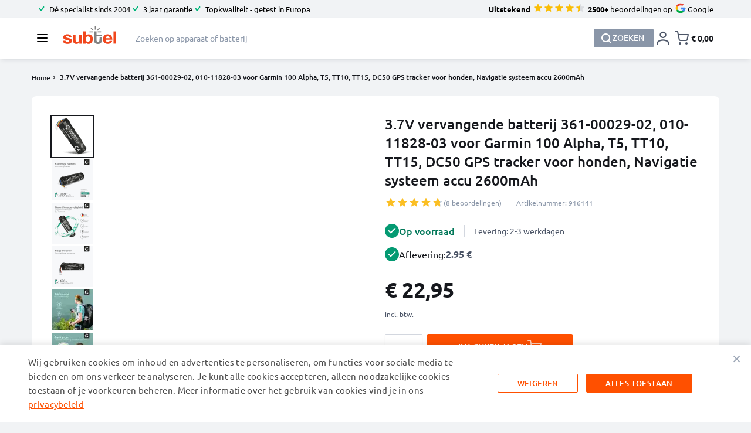

--- FILE ---
content_type: application/javascript
request_url: https://ct.beslist.nl/ct_refresh?shopid=3995
body_size: 6600
content:
window.bslst_init = function(){
    //set global configuration variables
    var user_cookie = "client_bslstuid";
    var session_cookie = "client_bslstsid";
    var advertiser_cookie = "client_bslstaid";
    var match_cookie = "client_bslstmatch";
    var session_expire_minutes = 30;
    var cookie_domain = window.location.hostname.split(/\./).slice(-2).join('.');
    var cookie_secure = "; Secure";
    var cookie_samesite = "Lax";
    var cookie_separator = "-";
    var user_cookie_prefix = "B";
    var user_expire_days = 540;
    var location_keys = ['referrer','host','path','query'];
    var endpoint_url = "https://ct.beslist.nl/ct_event";
    var floodgate_storage_key = "bslst_floodgate";
    var floodgate_max_events = 50;
    var shop_id_value = "3995";

    //set default new session to false
    window.match_event_send = false;

    window.bslst_floodgate_read_storage = function (key) {
        try {
            var raw = sessionStorage.getItem(key);
            if (!raw) {
                return null;
            }

            return JSON.parse(raw);
        } catch (error) {
            return null;
        }
    };

    window.bslst_floodgate_write_storage = function (key, value) {
        try {
            sessionStorage.setItem(key, JSON.stringify(value));
        } catch (error) {
            console.error(`Failed to write to sessionStorage for key "${key}":`, error);
        }
    }

    // Floodgate: prune expired events from the queue
    window.bslst_floodgate_prune = function (queue) {
        var cutoff = Date.now() - (session_expire_minutes * 60 * 1000);
        return (queue||[]).filter(function(event_data){
            return event_data && event_data.queued_at >= cutoff;
        });
    }

    window.bslst_floodgate_get_queue = function () {
        var queue = window.bslst_floodgate_read_storage(floodgate_storage_key);
        return Array.isArray(queue) ? queue : [];
    };

    window.bslst_floodgate_set_queue = function (queue) {
        if (!Array.isArray(queue)) queue = [];

        queue = window.bslst_floodgate_prune(queue);
        if (queue.length > floodgate_max_events) {
            queue = queue.slice(queue.length - floodgate_max_events);
        }

        window.bslst_floodgate_write_storage(floodgate_storage_key, queue);
    };

    // Deep sort object keys so JSON string comparison works
    window.bslst_deep_sort = function (value) {
        var circular_placeholder = "[Circular]";
        var visiting = new WeakSet();
        var max_depth = 32;

        function isPlainObject(obj) {
            if (obj === null || typeof obj !== "object") return false;
            var proto = Object.getPrototypeOf(obj);
            return proto === Object.prototype || proto === null;
        }

        function sortValue(currentValue, depth) {
            if (currentValue === null || typeof currentValue !== "object") {
                return currentValue;
            }

            if (depth > max_depth) {
                return "[Max Depth Exceeded]";
            }

            if (currentValue instanceof Date) {
                return currentValue.toISOString();
            }
            if (currentValue instanceof RegExp) {
                return String(currentValue);
            }

            if (Array.isArray(currentValue)) {
                if (visiting.has(currentValue)) {
                    return circular_placeholder;
                }
                visiting.add(currentValue);
                var sortedArray = new Array(currentValue.length);
                for (var i = 0; i < currentValue.length; i++) {
                    sortedArray[i] = sortValue(currentValue[i], depth + 1);
                }
                visiting.delete(currentValue);
                return sortedArray;
            }

            if (!isPlainObject(currentValue)) {
                try {
                    // JSON clone if possible
                    return JSON.parse(JSON.stringify(currentValue));
                } catch (_) {
                    // Fallback to a stable string
                    return String(currentValue);
                }
            }

            if (visiting.has(currentValue)) {
                return circular_placeholder;
            }
            visiting.add(currentValue);

            var keys = Object.keys(currentValue).sort();
            var result = {};
            for (var k = 0; k < keys.length; k++) {
                var key = keys[k];
                try {
                    result[key] = sortValue(currentValue[key], depth + 1);
                } catch (_) {}
            }

            visiting.delete(currentValue);
            return result;
        }

        return sortValue(value, 0);
    };

    // Build a normalized snapshot of just the fields to compare
    window.bslst_build_compare_fingerprint = function (payload) {
        payload = payload || {};
        var location = payload.location || {};
        var context = payload.context || {};
        var ecommerce = payload.ecommerce || {};

        var snap = {
            event: String(payload.event || ""),
            client_bslst_aid: String(payload.client_bslst_aid || ""),
            language: String(payload.language || ""),
            screen_height: Number(payload.screen_height || 0),
            screen_width: Number(payload.screen_width || 0),
            user_agent: String(payload.user_agent || ""),
            location: {
                host: String(location.host || ""),
                path: String(location.path || ""),
                referrer: String(location.referrer || ""),
                query: String(location.query || ""),
            },
          
            context: window.bslst_deep_sort(context),
            ecommerce: window.bslst_deep_sort(ecommerce)
        };

        try {
            return JSON.stringify(snap);
        } catch (_) {
            return [
                snap.event, snap.client_bslst_aid, snap.language,
                snap.screen_height, snap.screen_width, snap.user_agent,
                snap.location.host, snap.location.path, snap.location.referrer, snap.location.query,
                JSON.stringify(snap.context || {}), JSON.stringify(snap.ecommerce || {})
            ].join("|");
        }
    };

    // Floodgate: get (effectively) duplicate event from the queue
    window.bslst_floodgate_get_event = function (event_payload) {
        if (!event_payload) {
            return null;
        }

        var target_fingerprint = window.bslst_build_compare_fingerprint(event_payload);
        var queue = window.bslst_floodgate_get_queue();
        for (var i = 0; i < queue.length; i++) {
            var item = queue[i];
            var item_payload = item && item.payload;
            if (!item_payload) {
                continue;
            }

            var item_fingerprint = item.fingerprint || window.bslst_build_compare_fingerprint(item_payload);
            if (item_fingerprint === target_fingerprint) {
                return item;
            }
        }
        return null;
    }

    // Floodgate: check if a duplicate sent event exists in the queue. This can be used to prevent sending duplicate events on consent change
    window.bslst_floodgate_has_sent_event = function (advertiser_id, event_name, context, ecommerce, custom_location) {
        var event_payload = window.bslst_get_event_payload(advertiser_id || shop_id_value, event_name, context, ecommerce, custom_location);

        var duplicate_event = window.bslst_floodgate_get_event(event_payload);
        return duplicate_event && duplicate_event.is_sent;
    }

    window.bslst_floodgate_enqueue_event = function (event_payload) {
        try {
            var queue = window.bslst_floodgate_prune(window.bslst_floodgate_get_queue());

            var event_name = (event_payload && event_payload.event) ? String(event_payload.event) : "";
            if (event_name === "session_start" || event_name === "match_event") {
                if (window.bslst_floodgate_get_event(event_payload) !== null) {
                    return;
                }
            }

            queue.push({
                queued_at: Date.now(),
                is_sent: false,
                payload: event_payload,
                fingerprint: window.bslst_build_compare_fingerprint(event_payload),
            });

            if (queue.length > floodgate_max_events) {
                queue = queue.slice(queue.length - floodgate_max_events);
            }

            window.bslst_floodgate_set_queue(queue);
        } catch (error) {
            console.error("Error in bslst_floodgate_enqueue:", error);
        }
    }

    // Floodgate: transition from floodgate to normal tracking
    window.bslst_floodgate_rehydrate_event = function (event_data) {
        var mutated = false;

        if (!event_data || !event_data.payload) {
            return mutated;
        }

        var payload = event_data.payload;

        // 1) Ensure cookies / ids
        var sid = window.bslst_checkbslstsid();
        var uid = window.bslst_checkbslstuid();

        if (!payload.client_bslst_sid) {
            payload.client_bslst_sid = sid;
            mutated = true;
        }

        if (!payload.client_bslst_uid) {
            payload.client_bslst_uid = uid;
            mutated = true;
        }

        // 2) Ensure event id (EID) aligns with the current SID
        var eid = String(payload.client_bslst_eid || "");
        var eidSidPrefix = eid ? eid.split(cookie_separator)[0] : "";
        var sidNow = String(payload.client_bslst_sid || "");
        if (sidNow && (!eid || eidSidPrefix !== sidNow)) {
            payload.client_bslst_eid = window.bslst_generate_event_id(sidNow);
            mutated = true;
        }

        if (payload.client_bslst_aid) {
            window.bslst_set_advertiser_cookie(payload.client_bslst_aid);
        }

        if (payload.event === "match_event") {
            window.bslst_set_match_cookie("true");
            window.match_event_send = true;
        }

        event_data.payload = payload;
        return mutated;
    };

    window.bslst_floodgate_send_events = function () {
        var queue = window.bslst_floodgate_get_queue();
        if (queue.length === 0) {
            return;
        }

        var changed = false;
        queue.forEach(function(event_data) {
            try {
                if (!event_data || event_data.is_sent === true) {
                    return;
                }

                var mutated = window.bslst_floodgate_rehydrate_event(event_data);
                if (mutated) {
                    changed = true;
                }

                window.bslst_post_event_with_send_beacon(endpoint_url, event_data.payload, true);

                event_data.is_sent = true; // keep in queue for later de-dupe
                changed = true;
            } catch (error) {}
        });

        if (changed) {
            window.bslst_floodgate_set_queue(queue);
        }
    }

    // Floodgate: initialize session in floodgate mode
    window.bslst_floodgate_initialize_session = function (custom_location) {
        var advertiser_id = window.bslst_getcookie(advertiser_cookie) || shop_id_value;
        var session_start_reasons = window.bslst_get_session_start_reasons(custom_location);

        if (session_start_reasons.length === 0) {
            return;
        }

        var match_payload = window.bslst_get_event_payload(
            shop_id_value,
            "match_event",
            {},
            {},
            custom_location
        );
        window.bslst_floodgate_enqueue_event(match_payload);

        var session_payload = window.bslst_get_event_payload(
            advertiser_id,
            "session_start",
            {
                shop_session_start_reasons: session_start_reasons.join("|")
            },
            {},
            custom_location
        );
        window.bslst_floodgate_enqueue_event(session_payload);
    }

    // Floodgate: send event in floodgate mode
    window.bslst_floodgate_event = function (advertiser_id, event_name, context, ecommerce, custom_location) {
        var payload = window.bslst_get_event_payload(
            advertiser_id,
            event_name,
            context || {},
            ecommerce || {},
            custom_location
        );

        window.bslst_floodgate_enqueue_event(payload);
    }

    //support function to retrieve cookie values
    window.bslst_getcookie = function(name) {
        var value = "; " + document.cookie;
        var parts = value.split("; " + name + "=");
        if (parts.length == 2) return parts.pop().split(";").shift();
    }
    //support function to set cookie values according to configuration variables
    window.bslst_setcookie = function(cname, cvalue, exdays, path, domain){
        var maxAge = Math.floor(exdays * 24 * 60 * 60); // Convert days to seconds
        document.cookie = cname + "=" + cvalue + "; Max-Age=" + maxAge + "; Path=" + path + "; Domain=" + domain + cookie_secure + "; SameSite=" + cookie_samesite;
    }

    window.bslst_generate_id = function () {
        return Math.floor(100000000 + Math.random() * 900000000).toString();
    };

    //set an bslstsid if none is available
    window.bslst_setbslstsid = function(){
        var session_id = window.bslst_generate_id();
        var session_expire = new Date().getTime() + (session_expire_minutes * 60 * 1000);
        var session_cookie_value = session_id + cookie_separator + session_expire.toString();
        var session_expire_days = session_expire_minutes / 60 / 24;
        window.bslst_setcookie(session_cookie, session_cookie_value, session_expire_days, "/", cookie_domain);
        return session_id;
    }

    //set an bslstsid if none is available
    window.bslst_setbslstuid = function(){
        var user_id = window.bslst_generate_id() + "." + new Date().getTime().toString();
        var user_expire = new Date().getTime() + (user_expire_days * 24 * 60 * 60 * 1000);
        var user_cookie_value = user_cookie_prefix + user_id + cookie_separator + user_expire.toString();
        window.bslst_setcookie(user_cookie, user_cookie_value, user_expire_days, "/", cookie_domain);
        return user_id;
    }


    //check if an bslstuid exists
    window.bslst_checkbslstuid = function(){
        var user_cookie_value = window.bslst_getcookie(user_cookie);

        if (user_cookie_value !== undefined) {
            var user_id = user_cookie_value.split(cookie_separator)[0];
            var user_expire = new Date().getTime() + (user_expire_days * 24 * 60 * 60 * 1000);
            var updated_cookie_value = user_id + cookie_separator + user_expire.toString();
            window.bslst_setcookie(user_cookie, updated_cookie_value, user_expire_days, "/", cookie_domain);
            return user_id;
        } else {
            return window.bslst_setbslstuid();
        }
    }

    //check if an bslstuid exists
    window.bslst_checkbslstsid = function(){
        var session_cookie_value = window.bslst_getcookie(session_cookie);
        if (session_cookie_value !== undefined) {
            var session_id = session_cookie_value.split(cookie_separator)[0];
            var session_expire = new Date().getTime() + (session_expire_minutes * 60 * 1000);
            var updated_cookie_value = session_id + cookie_separator + session_expire.toString();
            window.bslst_setcookie(session_cookie, updated_cookie_value, (session_expire_minutes / 60 / 24), "/", cookie_domain);
            return session_id;
        } else {
            return window.bslst_setbslstsid();
        }
    }

    window.bslst_get_implementation_type = function(){
        if (typeof window.bslst_implementation_type === "string" && window.bslst_implementation_type.length > 0) {
            return window.bslst_implementation_type;
        }

        return "fe";
    }

    window.bslst_get_location_payload = function (custom_location) {
        var default_location = {
            referrer: document.referrer || "",
            host: window.location.host || "",
            path: window.location.pathname || "",
            query: window.location.search || ""
        };

        // Apply global override
        if (window.bslst_custom_location && typeof window.bslst_custom_location === 'object') {
            location_keys.forEach(function(key) {
                if (window.bslst_custom_location[key] != null) {
                    default_location[key] = String(window.bslst_custom_location[key]).slice(0, 2048);
                }
            });
        }

        // Apply per-call override
        if (custom_location && typeof custom_location === 'object') {
            location_keys.forEach(function(key) {
                if (custom_location[key] != null) {
                    default_location[key] = String(custom_location[key]).slice(0, 2048);
                }
            });
        }

        return default_location;
    };

    window.bslst_post_event_with_send_beacon = function (url, payloadObj, useFallback) {
        try {
            if (navigator.sendBeacon) {
                const success = navigator.sendBeacon(url, JSON.stringify(payloadObj));
                if (success) {
                    return true;
                }
            }
        } catch (error) {
            console.warn("sendBeacon failed:", error);
        }

        if (useFallback === true) {
            window.bslst_post_event(url, payloadObj);
        }

        return false;
    };

    window.bslst_post_event = function (url, payloadObj) {
        try {
            fetch(url, {
                method: "POST",
                credentials: "omit",
                mode: "cors",
                keepalive: true,
                headers: {
                    "Content-Type": "text/plain;charset=UTF-8", // use text/plain to prevent preflight
                },
                body: JSON.stringify(payloadObj)
            }).catch(error => {
                console.error("Failed to POST Beslist event (fetch):", error);
            });
        } catch (error) {
            console.error("Failed to POST Beslist event (exception):", error);
        }
    };

    window.bslst_generate_event_id = function (session_id) {
        return session_id + cookie_separator + window.bslst_generate_id();
    }

    window.bslst_get_event_payload = function (advertiser_id, event_name, context, ecommerce, custom_location) {
        var bslst_core_context = context || {};
        var bslst_ecommerce = ecommerce || {};
        var _ga = window.bslst_getcookie("_ga") || "";
        if(_ga.length > 0){
            bslst_core_context["ga_cid"] = _ga;
        }
        bslst_core_context["implementation_type"] = window.bslst_get_implementation_type();

        var sid_cookie_val = window.bslst_getcookie(session_cookie);
        var sid = sid_cookie_val ? sid_cookie_val.split(cookie_separator)[0] : "";

        var uid_cookie_val = window.bslst_getcookie(user_cookie);
        var uid = uid_cookie_val ? uid_cookie_val.split(cookie_separator)[0] : "";

        return {
            "client_bslst_eid": window.bslst_generate_event_id(sid),
            "client_bslst_sid": sid,
            "client_bslst_uid": uid,
            "client_bslst_aid": advertiser_id,
            "event": event_name || "not_provided",
            "timestamp": new Date().getTime(),
            "screen_height": screen.height || "",
            "screen_width": screen.width || "",
            "user_agent": navigator.userAgent || "",
            "language": navigator.language || "",
            "context": bslst_core_context,
            "location": window.bslst_get_location_payload(custom_location),
            "ecommerce": bslst_ecommerce,
        };
    }

    window.bslst_set_advertiser_cookie = function(advertiser_id){
        window.bslst_setcookie(advertiser_cookie, advertiser_id, user_expire_days, "/", cookie_domain);
    }

    //this is the event function
    window.bslst_event = function(advertiser_id, event_name, context, ecommerce, custom_location){
        // Ensure identifiers exist (may set cookies if missing)
        window.bslst_checkbslstsid();
        window.bslst_checkbslstuid();

        var event_data = window.bslst_get_event_payload(advertiser_id, event_name, context, ecommerce, custom_location);

        // Try sendBeacon and fall back to fetch on exception
        window.bslst_post_event_with_send_beacon(endpoint_url, event_data, true);

        // Update the advertiser cookie
        window.bslst_set_advertiser_cookie(advertiser_id);
    }
    // Make a backup for the bslst_advertiser_event
    window.bslst_advertiser_event = window.bslst_event;

    // Helper function to access cookies on the current domain. (Shop domain in this context)
    window.bslst_get_external_cookie = function(name) {
        var value = "; " + document.cookie;
        var parts = value.split("; " + name + "=");

        if (parts.length == 2) {
            return parts.pop().split(";").shift();
        }
    }

    window.bslst_set_match_cookie = function(match_cookie_value){
        window.bslst_setcookie(match_cookie, match_cookie_value , (session_expire_minutes / 60 / 24), "/", cookie_domain);
    }

    // The function below is used to send cross site events to the beslist tracking server.
    window.bslst_match_event = function(custom_location){
        // Ensure identifiers exist (may set cookies if missing)
        window.bslst_checkbslstsid();
        window.bslst_checkbslstuid();

        var event_data = window.bslst_get_event_payload(shop_id_value, "match_event", {}, {}, custom_location);

        // Try sendBeacon and fall back to fetch on exception
        window.bslst_post_event_with_send_beacon(endpoint_url, event_data, true);

        // After the match event is send, set a match cookie to prevent this event from triggering multiple times per session
        var match_cookie_value = "true";
        window.bslst_set_match_cookie(match_cookie_value);
    }

    window.bslst_get_session_start_reasons = function (custom_location) {
        // Keep a list of session start reasons.
        var session_start_reasons = [];

        // check if a session id is already present
        var has_session_id = !!window.bslst_getcookie(session_cookie);
        if (!has_session_id) {
            session_start_reasons.push("no session id");
        }

        var location_payload = window.bslst_get_location_payload(custom_location);
        var is_external_referrer = (location_payload.referrer === "" || location_payload.referrer.indexOf(location_payload.host) === -1);

        // check if referrer is similar to the hostname
        // Only count “new referrer” on first pageview of a session (when no session_id is present
        if (!has_session_id && is_external_referrer) {
            session_start_reasons.push("new referrer");
        }

        // check if utm_* param is present in the search queries
        if (location_payload.query.indexOf("utm_") > -1) {
            session_start_reasons.push("utm detected");
            //console.log("utm detected");
        }

        // check if trackingparameter is present in search queries
        if (location_payload.query.indexOf("clientUuid") > -1) {
            session_start_reasons.push("new uuid detected");
            //console.log("new uuid detected");
        }
        // check if trackingparameter is present in search queries
        else if (location_payload.query.indexOf("bl3nlclid") > -1) {
            session_start_reasons.push("new bl3nlclid detected");
            //console.log("new bl3nlclid detected");
        }

        return session_start_reasons;
    }

    window.bslst_session_start_event = function (advertiser_id, session_start_reasons, custom_location) {
        window.bslst_event(advertiser_id, "session_start", {
            "shop_session_start_reasons": session_start_reasons.join("|")
        }, {}, custom_location);
    }

    window.bslst_initialize_session = function (custom_location) {
        var advertiser_id = window.bslst_getcookie(advertiser_cookie) || shop_id_value;

        var session_start_reasons = window.bslst_get_session_start_reasons(custom_location);

        // Create session id only if it was missing at evaluation time
        if (session_start_reasons.indexOf("no session id") !== -1) {
            window.bslst_setbslstsid();
        }

        if (session_start_reasons.length > 0) {
            window.bslst_match_event(custom_location);
            window.bslst_session_start_event(advertiser_id, session_start_reasons, custom_location);
        }
    }

    // check if match cookie is set and not expired
    if(window.bslst_getcookie(match_cookie) !== undefined){
        window.match_event_send = true;
    }
};
window.bslst_init();

// if match cookie is not set, send cookie match event
//(function(){
//  if(window.match_event_send === false){
//    window.bslst_match_event();
//    window.match_event_send = true;
//  }
//})();


//Set the new session recognition logic in a self executing function
(function(){
    /**
     * Flag for enabling or disabling starting a session as soon as the ct_refresh is added to DOM.
     *
     * Set by passing initializeSessionOnLoad=true or initializeSessionOnLoad=false in the script URL.
     * Enabled by default for backwards compatibility.
     */
    var initialize_session_on_load = "true" !== "false";

    if (!initialize_session_on_load) {
        return;
    }

    window.bslst_initialize_session();
})();
